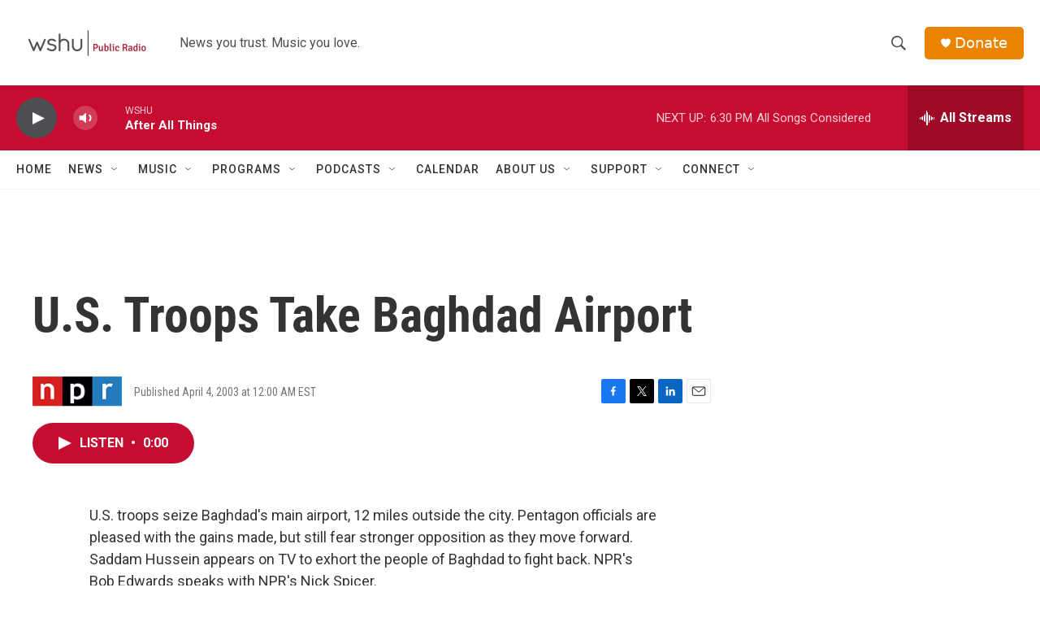

--- FILE ---
content_type: text/html; charset=utf-8
request_url: https://www.google.com/recaptcha/api2/aframe
body_size: 267
content:
<!DOCTYPE HTML><html><head><meta http-equiv="content-type" content="text/html; charset=UTF-8"></head><body><script nonce="5yJ7V9kS7guyHb9S5hYZ5g">/** Anti-fraud and anti-abuse applications only. See google.com/recaptcha */ try{var clients={'sodar':'https://pagead2.googlesyndication.com/pagead/sodar?'};window.addEventListener("message",function(a){try{if(a.source===window.parent){var b=JSON.parse(a.data);var c=clients[b['id']];if(c){var d=document.createElement('img');d.src=c+b['params']+'&rc='+(localStorage.getItem("rc::a")?sessionStorage.getItem("rc::b"):"");window.document.body.appendChild(d);sessionStorage.setItem("rc::e",parseInt(sessionStorage.getItem("rc::e")||0)+1);localStorage.setItem("rc::h",'1769901987345');}}}catch(b){}});window.parent.postMessage("_grecaptcha_ready", "*");}catch(b){}</script></body></html>